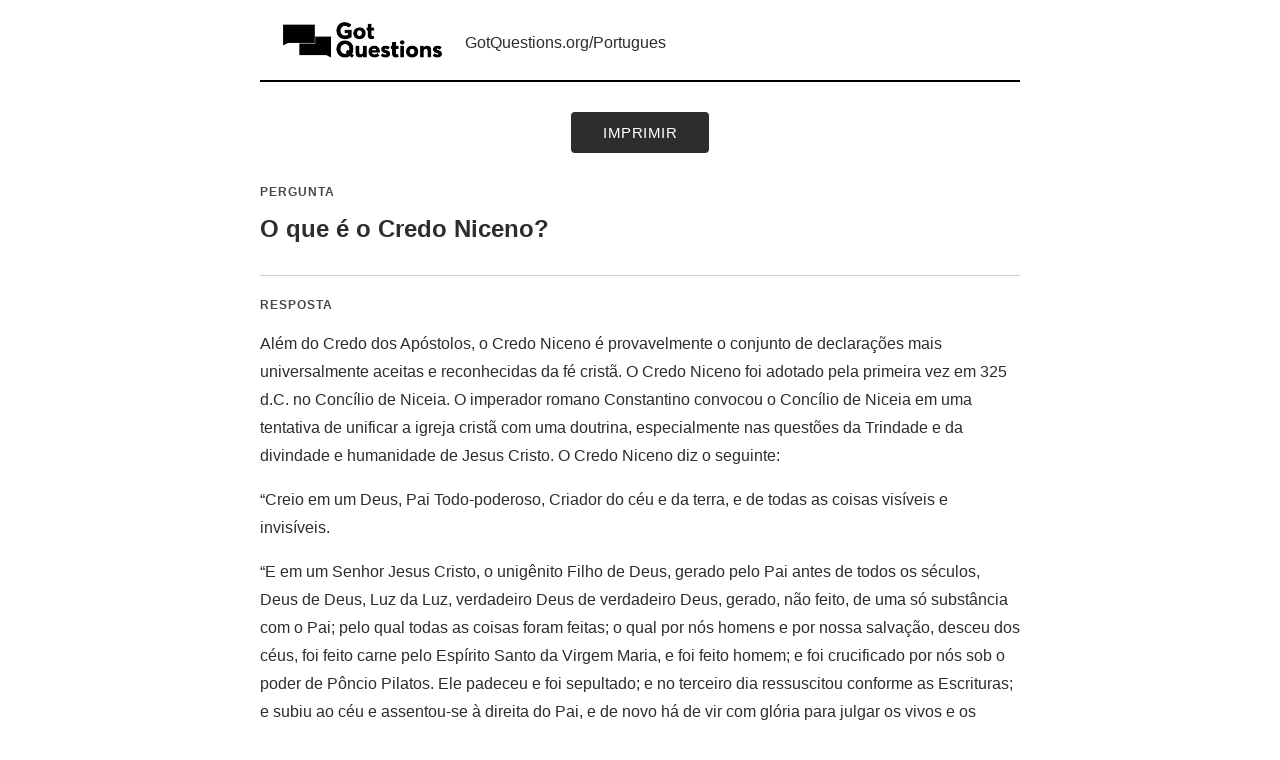

--- FILE ---
content_type: text/html
request_url: https://www.gotquestions.org/Portugues/Printer/Credo-Niceno-PF.html
body_size: 2050
content:
<!DOCTYPE html>
<html lang="pt">
<head>
    <meta charset="utf-8">
    <meta http-equiv="Content-Language" content="pt">
    <meta http-equiv="Content-Type" content="text/html; charset=utf-8">
    <title>O que é o Credo Niceno? - Imprimir</title>
    <link rel="stylesheet" href="style.css" type="text/css" media="screen">
    <meta name="robots" content="noindex,nofollow">
    <meta name="googlebot" content="noindex,nofollow">
    <meta name="bingbot" content="noindex,nofollow">
    <script async src="https://www.googletagmanager.com/gtag/js?id=G-M7EVHFDMSZ"></script>
    <script>
        window.dataLayer = window.dataLayer || [];
        function gtag(){dataLayer.push(arguments);}
        gtag('js', new Date());
        gtag('config', 'G-M7EVHFDMSZ');
    </script>
</head>
<body>
    <div class="site-header">
        <img src="https://www.gotquestions.org/img/2018-logo-BW.png" alt="Got Questions Ministries">
        <div class="site-header-text">
            <h2>
                <a href="https://www.gotquestions.org/Portugues" class="site-link">GotQuestions.org/Portugues</a>
            </h2>
        </div>
    </div>
    
    <div class="print-button-container">
        <button type="button" onclick="window.print()" class="print-button">Imprimir</button>
    </div>
    
    <div class="main-content">
        
        <div class="question-section">
            <span class="question-label">Pergunta</span>
            <h1 class="question-title">O que é o Credo Niceno?</h1>
        </div>
        
        <div class="answer-section">
            <span class="answer-label">Resposta</span>
            <div class="content-text">
                Além do Credo dos Apóstolos, o Credo Niceno é provavelmente o conjunto de declarações mais universalmente aceitas e reconhecidas da fé cristã. O Credo Niceno foi adotado pela primeira vez em 325 d.C. no Concílio de Niceia. O imperador romano Constantino convocou o Concílio de Niceia em uma tentativa de unificar a igreja cristã com uma doutrina, especialmente nas questões da Trindade e da divindade e humanidade de Jesus Cristo. O Credo Niceno diz o seguinte:<br/><br/>
“Creio em um Deus, Pai Todo-poderoso, Criador do céu e da terra, e de todas as coisas visíveis e invisíveis.<br/><br/>
“E em um Senhor Jesus Cristo, o unigênito Filho de Deus, gerado pelo Pai antes de todos os séculos, Deus de Deus, Luz da Luz, verdadeiro Deus de verdadeiro Deus, gerado, não feito, de uma só substância com o Pai; pelo qual todas as coisas foram feitas; o qual por nós homens e por nossa salvação, desceu dos céus, foi feito carne pelo Espírito Santo da Virgem Maria, e foi feito homem; e foi crucificado por nós sob o poder de Pôncio Pilatos. Ele padeceu e foi sepultado; e no terceiro dia ressuscitou conforme as Escrituras; e subiu ao céu e assentou-se à direita do Pai, e de novo há de vir com glória para julgar os vivos e os mortos, e seu reino não terá fim.<br/><br/>
“E no Espírito Santo, Senhor e Vivificador, que procede do Pai, que com o Pai e o Filho conjuntamente é adorado e glorificado, que falou através dos profetas. Creio na Igreja una, universal e apostólica, reconheço um só batismo para remissão dos pecados; e aguardo a ressurreição dos mortos e da vida do mundo vindouro. Amém.”<br/><br/>
Houve algumas revisões no Credo Niceno, incluindo uma com a “Cláusula Filioque”. O Concílio de Constantinopla em 381 d.C. expandiu a linguagem do credo para esclarecer o conceito ortodoxo da Trindade. Esta é a versão (mostrada acima) hoje mais comumente chamada de “Credo Niceno”.<br/><br/>
No geral, o Credo Niceno é um bom resumo da doutrina cristã. No entanto, há duas questões principais. A primeira diz respeito à frase "igreja una e apostólica". Em algumas versões, encontramos “igreja católica e apostólica”. Isso não se refere à Igreja Católica Romana como a conhecemos hoje. A palavra "católico" significa "universal". (A verdadeira igreja "católica" são todos aqueles que colocaram sua fé em Jesus Cristo para a salvação. Por favor, veja o nosso artigo intitulado "Qual a diferença entre a igreja universal e a igreja local?"). Além disso, "apostólico" significa "construído sobre o ensino dos apóstolos" e não é uma declaração de apoio à sucessão apostólica. Em segundo lugar, "batismo para remissão dos pecados" é um conceito muito mal compreendido. Veja o nosso artigo intitulado "O batismo é necessário para a salvação?"
            </div>
        </div>
    </div>
    
    <div class="footer-container">
        © Copyright Got Questions Ministries
    </div>
</body>
</html>

--- FILE ---
content_type: text/css
request_url: https://www.gotquestions.org/Portugues/Printer/style.css
body_size: 1995
content:
/* Professional Grayscale Printer-Friendly Stylesheet - Auto-generated */
:root {
    --color-black: #000000;
    --color-dark: #2d2d2d;
    --color-medium-dark: #4a4a4a;
    --color-medium: #666666;
    --color-medium-light: #999999;
    --color-light: #cccccc;
    --color-lighter: #e5e5e5;
    --color-lightest: #f5f5f5;
    --color-white: #ffffff;
    
    --text-primary: var(--color-dark);
    --text-secondary: var(--color-medium);
    --text-muted: var(--color-medium-light);
    
    --border-color: var(--color-light);
    --bg-primary: var(--color-white);
    --bg-secondary: var(--color-lightest);
    
    --shadow-subtle: 0 1px 3px rgba(0,0,0,0.1);
    --shadow-normal: 0 2px 6px rgba(0,0,0,0.08);
    --shadow-elevated: 0 4px 12px rgba(0,0,0,0.12);
}

* {
    margin: 0;
    padding: 0;
    box-sizing: border-box;
}

body {
    font-family: -apple-system, BlinkMacSystemFont, 'Segoe UI', Arial, 'Noto Sans Arabic', sans-serif;
    line-height: 1.6;
    color: var(--text-primary);
    background: var(--bg-primary);
    max-width: 800px;
    margin: 0 auto;
    padding: 20px;
}

/* RTL Support */
body[dir="rtl"],
[dir="rtl"] {
    direction: rtl;
    text-align: right;
}

/* Site Header - Professional Layout */
.site-header {
    border-bottom: 2px solid var(--color-black);
    margin-bottom: 30px;
    padding-bottom: 20px;
    display: flex;
    align-items: center;
    gap: 15px;
}

.site-header img {
    height: 40px;
    width: auto;
    filter: grayscale(100%);
}

.site-header-text {
    flex: 1;
}

.site-header h2 {
    margin: 0;
    font-size: 24px;
    font-weight: 600;
    color: var(--text-primary);
    text-transform: none;
}

.site-link {
    color: var(--text-primary);
    text-decoration: none;
    font-size: 16px;
    font-weight: 500;
    transition: color 0.2s ease;
}

.site-link:hover {
    color: var(--color-medium);
    text-decoration: underline;
}

/* Print Button - Grayscale Design */
.print-button-container {
    margin-top: 20px;
    text-align: center;
}

.print-button {
    padding: 10px 30px;
    background: var(--color-dark);
    color: var(--color-white);
    border: 2px solid var(--color-dark);
    border-radius: 4px;
    font-size: 15px;
    font-weight: 500;
    cursor: pointer;
    transition: all 0.2s ease;
    text-transform: uppercase;
    letter-spacing: 0.5px;
}

.print-button:hover {
    background: var(--color-white);
    color: var(--color-dark);
}

.print-button:active {
    transform: translateY(1px);
}

/* Content Layout */
.main-content {
    margin-top: 30px;
}

/* Question Title Section */
.question-section {
    margin-bottom: 30px;
}

.question-title {
    font-size: 24px;
    font-weight: 600;
    line-height: 1.4;
    color: var(--text-primary);
    margin-bottom: 20px;
}

.question-label {
    font-weight: 600;
    color: var(--color-medium-dark);
    text-transform: uppercase;
    font-size: 12px;
    letter-spacing: 1px;
    margin-bottom: 10px;
    display: block;
    font-family: -apple-system, BlinkMacSystemFont, 'Segoe UI', Arial, 'Noto Sans Arabic', sans-serif;
}

/* Answer Section */
.answer-section {
    border-top: 1px solid var(--border-color);
    padding-top: 20px;
}

.answer-label {
    font-weight: 600;
    color: var(--color-medium-dark);
    text-transform: uppercase;
    font-size: 12px;
    letter-spacing: 1px;
    margin-bottom: 15px;
    display: block;
    font-family: -apple-system, BlinkMacSystemFont, 'Segoe UI', Arial, 'Noto Sans Arabic', sans-serif;
}

/* Content Text Styling */
.content-text {
    line-height: 1.8;
    color: var(--text-primary);
    text-align: left;
}

[dir="rtl"] .content-text {
    text-align: right;
}

.content-text p {
    margin-bottom: 1em;
}

.content-text strong {
    color: var(--color-black);
    font-weight: 600;
}

.content-text br + br {
    display: block;
    content: "";
    margin-top: 1em;
}

.content-text ul,
.content-text ol {
    margin: 1em 0 1em 2em;
}

[dir="rtl"] .content-text ul,
[dir="rtl"] .content-text ol {
    margin: 1em 2em 1em 0;
}

.content-text li {
    margin-bottom: 0.5em;
}

.content-text a {
    color: var(--color-medium-dark);
    text-decoration: underline;
}

.content-text a:hover {
    color: var(--color-black);
}

/* Blockquote styling for special content */
.content-text blockquote {
    border-left: 3px solid var(--color-medium);
    padding-left: 1em;
    margin: 1em 0;
    color: var(--text-secondary);
}

[dir="rtl"] .content-text blockquote {
    border-left: none;
    border-right: 3px solid var(--color-medium);
    padding-left: 0;
    padding-right: 1em;
}

/* Footer */
.footer-container {
    margin-top: 50px;
    padding-top: 20px;
    border-top: 1px solid var(--border-color);
    text-align: center;
    color: var(--text-muted);
    font-size: 14px;
}

/* Utility Classes */
.text-muted {
    color: var(--text-muted);
}

.text-small {
    font-size: 14px;
}

.mt-1 { margin-top: 0.5em; }
.mt-2 { margin-top: 1em; }
.mt-3 { margin-top: 1.5em; }
.mb-1 { margin-bottom: 0.5em; }
.mb-2 { margin-bottom: 1em; }
.mb-3 { margin-bottom: 1.5em; }

/* Print Styles */
@media print {
    body {
        padding: 0;
        max-width: 100%;
        margin: 0;
        font-size: 11pt;
    }
    
    .print-button-container,
    .print-button {
        display: none !important;
    }
    
    .site-header {
        border-bottom: 2px solid #000;
        margin-bottom: 20px;
        padding-bottom: 15px;
        -webkit-print-color-adjust: exact;
        print-color-adjust: exact;
    }
    
    .site-header img {
        height: 30px;
        filter: none;
    }
    
    .site-header h2 {
        font-size: 18pt;
    }
    
    .site-link {
        color: #000 !important;
        text-decoration: none !important;
        font-size: 10pt;
    }
    
    .question-title {
        font-size: 16pt;
        page-break-after: avoid;
    }
    
    .answer-section {
        page-break-before: avoid;
    }
    
    .content-text {
        font-size: 10pt;
        line-height: 1.5;
    }
    
    .footer-container {
        margin-top: 30px;
        padding-top: 15px;
        font-size: 9pt;
    }
    
    a {
        color: #000 !important;
    }
    
    .question-label,
    .answer-label {
        font-size: 10pt;
        color: #000 !important;
    }
    
    /* Avoid page breaks in critical areas */
    h1, h2, h3, h4, h5, h6 {
        page-break-after: avoid;
    }
    
    p {
        orphans: 3;
        widows: 3;
    }
}

/* Responsive Design - Improved mobile sizing */
@media (max-width: 600px) {
    body {
        padding: 15px;
    }
    
    .site-header {
        flex-direction: column;
        align-items: flex-start;
        gap: 12px;
    }
    
    [dir="rtl"] .site-header {
        align-items: flex-end;
    }
    
    .site-header img {
        height: 50px; /* Increased from 35px */
        width: auto;
    }
    
    .site-header h2 {
        font-size: 22px; /* Increased from 20px */
        line-height: 1.3;
    }
    
    .site-link {
        font-size: 18px; /* Increased from default */
    }
    
    .question-title {
        font-size: 20px;
    }
    
    .print-button {
        padding: 12px 28px; /* Increased from 8px 24px */
        font-size: 16px; /* Increased from 14px */
    }
    
    .content-text {
        font-size: 15px;
    }
}

/* Accessibility */
@media (prefers-reduced-motion: reduce) {
    * {
        animation: none !important;
        transition: none !important;
    }
}

/* High Contrast Mode Support */
@media (prefers-contrast: high) {
    :root {
        --color-black: #000000;
        --color-dark: #000000;
        --color-medium: #404040;
        --color-light: #808080;
        --color-white: #ffffff;
    }
    
    .site-header {
        border-bottom-width: 3px;
    }
    
    .print-button {
        border-width: 3px;
    }
}